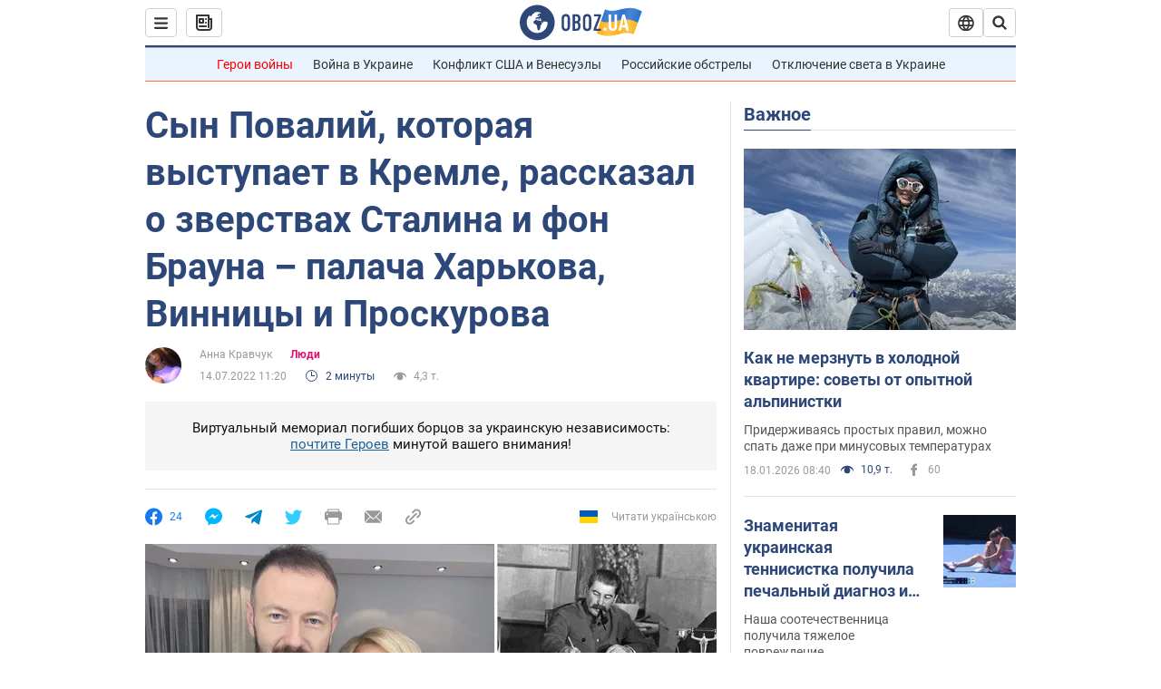

--- FILE ---
content_type: application/x-javascript; charset=utf-8
request_url: https://servicer.idealmedia.io/1418748/1?nocmp=1&sessionId=696d217f-14180&sessionPage=1&sessionNumberWeek=1&sessionNumber=1&scale_metric_1=64.00&scale_metric_2=256.00&scale_metric_3=100.00&cbuster=176875967898023407921&pvid=3e28ed9a-9dea-40eb-9088-29e68d5a5dc0&implVersion=11&lct=1763555100&mp4=1&ap=1&consentStrLen=0&wlid=f3141f5c-f9aa-4498-b448-4cbab0849926&uniqId=144b5&niet=4g&nisd=false&evt=%5B%7B%22event%22%3A1%2C%22methods%22%3A%5B1%2C2%5D%7D%2C%7B%22event%22%3A2%2C%22methods%22%3A%5B1%2C2%5D%7D%5D&pv=5&jsv=es6&dpr=1&hashCommit=cbd500eb&apt=2022-07-14T11%3A20%3A00&tfre=4750&w=0&h=1&tl=150&tlp=1&sz=0x1&szp=1&szl=1&cxurl=https%3A%2F%2Fnews.obozrevatel.com%2Fshow%2Fpeople%2Fsyin-povalij-kotoraya-vyistupaet-v-kremle-rasskazal-o-zverstvah-stalina-i-fon-brauna-palacha-harkova-vinnitsyi-i-proskurova.htm&ref=&lu=https%3A%2F%2Fnews.obozrevatel.com%2Fshow%2Fpeople%2Fsyin-povalij-kotoraya-vyistupaet-v-kremle-rasskazal-o-zverstvah-stalina-i-fon-brauna-palacha-harkova-vinnitsyi-i-proskurova.htm
body_size: 834
content:
var _mgq=_mgq||[];
_mgq.push(["IdealmediaLoadGoods1418748_144b5",[
["tsn.ua","11957692","1","У Львові поліціянтка з ноги напала на жінку, яка прибирала сніг","Львівська міська рада та поліція з’ясовують обставини конфлікту між поліціянткою та двірничкою","0","","","","Q4klzlt3epWvSeKuGuK5-NEqks3Wo2caVsJDuSoSr3cwTJzDlndJxZG2sYQLxm7SJP9NESf5a0MfIieRFDqB_Kldt0JdlZKDYLbkLtP-Q-XQtNtLX-FE6QZwQXusm6Je",{"i":"https://s-img.idealmedia.io/n/11957692/45x45/79x0x630x630/aHR0cDovL2ltZ2hvc3RzLmNvbS90LzUwOTE1My9mZjZkN2NlMzJkNTI1YjE3Njg2NGZhYTc1MzE0NjdmOS5qcGVn.webp?v=1768759679-Dz6MTcAI9g09Kvmwd7yZjZ7HFLynrrnJdjlxiU6izXc","l":"https://clck.idealmedia.io/pnews/11957692/i/1298901/pp/1/1?h=Q4klzlt3epWvSeKuGuK5-NEqks3Wo2caVsJDuSoSr3cwTJzDlndJxZG2sYQLxm7SJP9NESf5a0MfIieRFDqB_Kldt0JdlZKDYLbkLtP-Q-XQtNtLX-FE6QZwQXusm6Je&utm_campaign=obozrevatel.com&utm_source=obozrevatel.com&utm_medium=referral&rid=9f2a44a8-f498-11f0-8d97-d404e6f98490&tt=Direct&att=3&afrd=296&iv=11&ct=1&gdprApplies=0&muid=q0iXdTX-0r7a&st=-300&mp4=1&h2=RGCnD2pppFaSHdacZpvmnsy2GX6xlGXVu7txikoXAu9RGCPw-Jj4BtYdULfjGweqWZ1ZO-tw1p4XvU9aUf71HQ**","adc":[],"sdl":0,"dl":"","category":"События Украины","dbbr":0,"bbrt":0,"type":"e","media-type":"static","clicktrackers":[],"cta":"Читати далі","cdt":"","tri":"9f2a5c98-f498-11f0-8d97-d404e6f98490","crid":"11957692"}],],
{"awc":{},"dt":"desktop","ts":"","tt":"Direct","isBot":1,"h2":"RGCnD2pppFaSHdacZpvmnsy2GX6xlGXVu7txikoXAu9RGCPw-Jj4BtYdULfjGweqWZ1ZO-tw1p4XvU9aUf71HQ**","ats":0,"rid":"9f2a44a8-f498-11f0-8d97-d404e6f98490","pvid":"3e28ed9a-9dea-40eb-9088-29e68d5a5dc0","iv":11,"brid":32,"muidn":"q0iXdTX-0r7a","dnt":2,"cv":2,"afrd":296,"consent":true,"adv_src_id":39175}]);
_mgqp();
